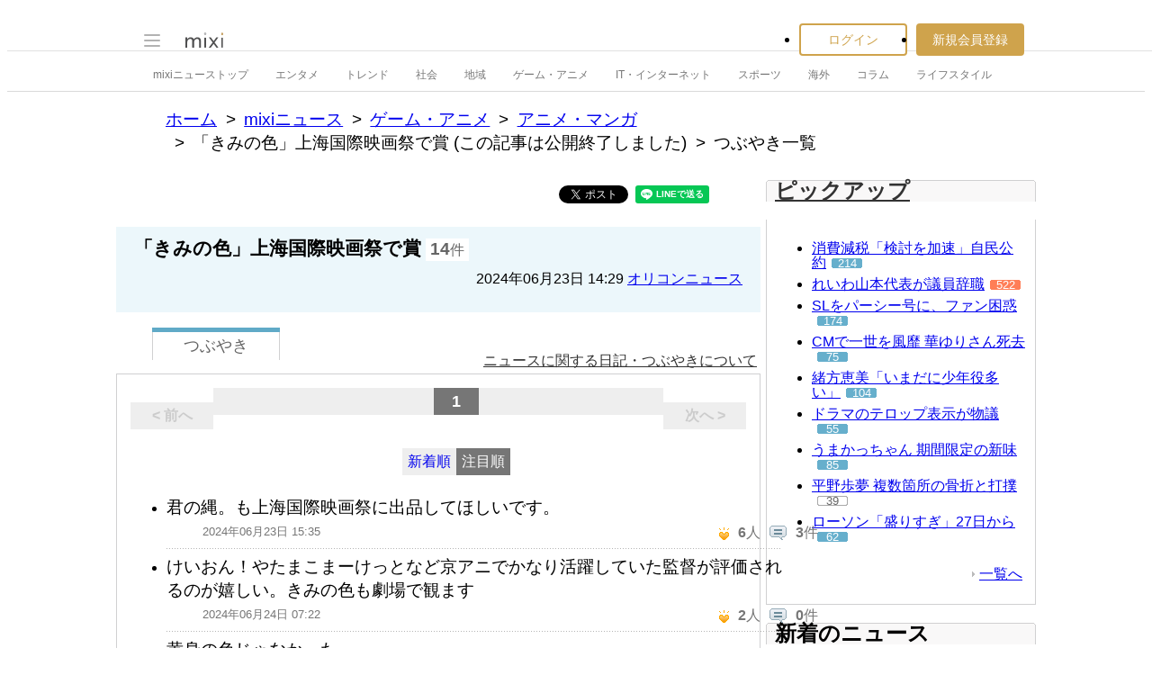

--- FILE ---
content_type: text/html; charset=utf-8
request_url: https://www.google.com/recaptcha/api2/aframe
body_size: 266
content:
<!DOCTYPE HTML><html><head><meta http-equiv="content-type" content="text/html; charset=UTF-8"></head><body><script nonce="rglA2K1ACm4Vh8VweamR3A">/** Anti-fraud and anti-abuse applications only. See google.com/recaptcha */ try{var clients={'sodar':'https://pagead2.googlesyndication.com/pagead/sodar?'};window.addEventListener("message",function(a){try{if(a.source===window.parent){var b=JSON.parse(a.data);var c=clients[b['id']];if(c){var d=document.createElement('img');d.src=c+b['params']+'&rc='+(localStorage.getItem("rc::a")?sessionStorage.getItem("rc::b"):"");window.document.body.appendChild(d);sessionStorage.setItem("rc::e",parseInt(sessionStorage.getItem("rc::e")||0)+1);localStorage.setItem("rc::h",'1769031485302');}}}catch(b){}});window.parent.postMessage("_grecaptcha_ready", "*");}catch(b){}</script></body></html>

--- FILE ---
content_type: application/javascript; charset=utf-8
request_url: https://fundingchoicesmessages.google.com/f/AGSKWxXYPPxICz2qTnlhtnsHd4vSGgcczTcrkiWepco3y4LobCYnsspLlpwzhqBkmp_CQu1wocdN-XaX2DWJarT2I11KmhUxWhXsX-hWeGmc1GpnKHrKhb6yTocSKRi2I66CMrqMGbKWDNk5cab4Z6cas45ljP0zg2EDXExzevPU7Vz3CXFFUF1ItFcBIABy/_/adimage./adblock_detect./ad-indicator-/ad_ga_callback._ad_125x125.
body_size: -1291
content:
window['3b0bbe0b-dd1d-4eb9-b255-a81c05e500bb'] = true;